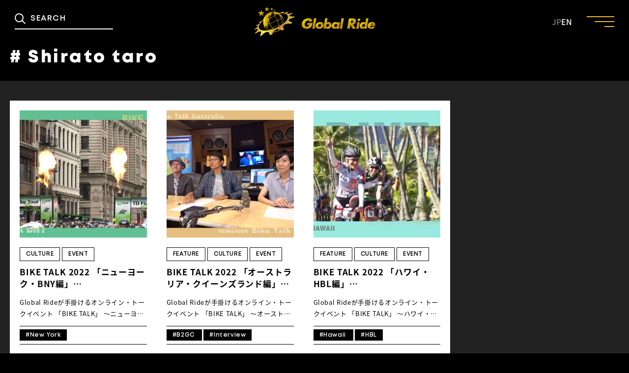

--- FILE ---
content_type: text/html; charset=UTF-8
request_url: https://globalride.jp/tag/shirato-taro/
body_size: 10543
content:
<!DOCTYPE html>
<html lang="ja">

<head>
    <meta charset="UTF-8">
    <meta http-equiv="X-UA-Compatible" content="IE=edge">
    <meta name="viewport" content="width=device-width">
    <script>
        let w = screen.width,
            d;
        if (751 > w) d = '375';
        else d = '1300';
        document.querySelector("meta[name='viewport']").setAttribute("content", 'width=' + d + ',viewport-fit=cover');
    </script>
        <!-- タグ別一覧ページ -->
    <title># Shirato taro - Global Ride</title>
    <meta name="description" content="タグ「# Shirato taro」に関する記事の一覧ページです。">
    <meta property="og:title" content="# Shirato taro - Global Ride">
    <meta property="og:description" content="タグ「# Shirato taro」に関する記事の一覧ページです。">
    <meta property="og:image" content="https://globalride.jp/wp-content/themes/globalride_renewal/dist/img/ogp.jpg">
    <meta name="twitter:description" content="タグ「# Shirato taro」に関する記事の一覧ページです。">
    <meta name="twitter:image" content="https://globalride.jp/wp-content/themes/globalride_renewal/dist/img/ogp.jpg">
        <meta property="og:type" content="website">
    <meta property="og:url" content="https://globalride.jp/culture/biketalk-archive03/">
    <meta property="og:site_name" content="Global Ride">
    <meta name="twitter:card" content="summary_large_image">
    <meta property="og:locale" content="ja_JP">

            <meta name="keyword" content="bicycles, cycling, Cycle Tourism, Cycling Course" />
        <meta name='robots' content='index, follow, max-image-preview:large, max-snippet:-1, max-video-preview:-1' />
        <script>var ajaxUrl = 'https://globalride.jp/wp-admin/admin-ajax.php';</script>
    
	<!-- This site is optimized with the Yoast SEO plugin v22.0 - https://yoast.com/wordpress/plugins/seo/ -->
	<link rel="canonical" href="https://globalride.jp/tag/shirato-taro/" />
	<meta property="og:locale" content="ja_JP" />
	<meta property="og:type" content="article" />
	<meta property="og:title" content="Shirato taro アーカイブ - Global Ride" />
	<meta property="og:url" content="https://globalride.jp/tag/shirato-taro/" />
	<meta property="og:site_name" content="Global Ride" />
	<meta name="twitter:card" content="summary_large_image" />
	<script type="application/ld+json" class="yoast-schema-graph">{"@context":"https://schema.org","@graph":[{"@type":"CollectionPage","@id":"https://globalride.jp/tag/shirato-taro/","url":"https://globalride.jp/tag/shirato-taro/","name":"Shirato taro アーカイブ - Global Ride","isPartOf":{"@id":"https://globalride.jp/#website"},"primaryImageOfPage":{"@id":"https://globalride.jp/tag/shirato-taro/#primaryimage"},"image":{"@id":"https://globalride.jp/tag/shirato-taro/#primaryimage"},"thumbnailUrl":"https://globalride.jp/wp-content/uploads/2022/09/70.jpg","breadcrumb":{"@id":"https://globalride.jp/tag/shirato-taro/#breadcrumb"},"inLanguage":"ja"},{"@type":"ImageObject","inLanguage":"ja","@id":"https://globalride.jp/tag/shirato-taro/#primaryimage","url":"https://globalride.jp/wp-content/uploads/2022/09/70.jpg","contentUrl":"https://globalride.jp/wp-content/uploads/2022/09/70.jpg","width":1000,"height":563},{"@type":"BreadcrumbList","@id":"https://globalride.jp/tag/shirato-taro/#breadcrumb","itemListElement":[{"@type":"ListItem","position":1,"name":"ホーム","item":"https://globalride.jp/"},{"@type":"ListItem","position":2,"name":"Shirato taro"}]},{"@type":"WebSite","@id":"https://globalride.jp/#website","url":"https://globalride.jp/","name":"Global Ride","description":"「自転車で世界はもっと楽しくなる。」 グローバルなライドライフを発信するWEBメディアです。","potentialAction":[{"@type":"SearchAction","target":{"@type":"EntryPoint","urlTemplate":"https://globalride.jp/?s={search_term_string}"},"query-input":"required name=search_term_string"}],"inLanguage":"ja"}]}</script>
	<!-- / Yoast SEO plugin. -->


<script type="text/javascript">
/* <![CDATA[ */
window._wpemojiSettings = {"baseUrl":"https:\/\/s.w.org\/images\/core\/emoji\/14.0.0\/72x72\/","ext":".png","svgUrl":"https:\/\/s.w.org\/images\/core\/emoji\/14.0.0\/svg\/","svgExt":".svg","source":{"concatemoji":"https:\/\/globalride.jp\/wp-includes\/js\/wp-emoji-release.min.js?ver=6.4.3"}};
/*! This file is auto-generated */
!function(i,n){var o,s,e;function c(e){try{var t={supportTests:e,timestamp:(new Date).valueOf()};sessionStorage.setItem(o,JSON.stringify(t))}catch(e){}}function p(e,t,n){e.clearRect(0,0,e.canvas.width,e.canvas.height),e.fillText(t,0,0);var t=new Uint32Array(e.getImageData(0,0,e.canvas.width,e.canvas.height).data),r=(e.clearRect(0,0,e.canvas.width,e.canvas.height),e.fillText(n,0,0),new Uint32Array(e.getImageData(0,0,e.canvas.width,e.canvas.height).data));return t.every(function(e,t){return e===r[t]})}function u(e,t,n){switch(t){case"flag":return n(e,"\ud83c\udff3\ufe0f\u200d\u26a7\ufe0f","\ud83c\udff3\ufe0f\u200b\u26a7\ufe0f")?!1:!n(e,"\ud83c\uddfa\ud83c\uddf3","\ud83c\uddfa\u200b\ud83c\uddf3")&&!n(e,"\ud83c\udff4\udb40\udc67\udb40\udc62\udb40\udc65\udb40\udc6e\udb40\udc67\udb40\udc7f","\ud83c\udff4\u200b\udb40\udc67\u200b\udb40\udc62\u200b\udb40\udc65\u200b\udb40\udc6e\u200b\udb40\udc67\u200b\udb40\udc7f");case"emoji":return!n(e,"\ud83e\udef1\ud83c\udffb\u200d\ud83e\udef2\ud83c\udfff","\ud83e\udef1\ud83c\udffb\u200b\ud83e\udef2\ud83c\udfff")}return!1}function f(e,t,n){var r="undefined"!=typeof WorkerGlobalScope&&self instanceof WorkerGlobalScope?new OffscreenCanvas(300,150):i.createElement("canvas"),a=r.getContext("2d",{willReadFrequently:!0}),o=(a.textBaseline="top",a.font="600 32px Arial",{});return e.forEach(function(e){o[e]=t(a,e,n)}),o}function t(e){var t=i.createElement("script");t.src=e,t.defer=!0,i.head.appendChild(t)}"undefined"!=typeof Promise&&(o="wpEmojiSettingsSupports",s=["flag","emoji"],n.supports={everything:!0,everythingExceptFlag:!0},e=new Promise(function(e){i.addEventListener("DOMContentLoaded",e,{once:!0})}),new Promise(function(t){var n=function(){try{var e=JSON.parse(sessionStorage.getItem(o));if("object"==typeof e&&"number"==typeof e.timestamp&&(new Date).valueOf()<e.timestamp+604800&&"object"==typeof e.supportTests)return e.supportTests}catch(e){}return null}();if(!n){if("undefined"!=typeof Worker&&"undefined"!=typeof OffscreenCanvas&&"undefined"!=typeof URL&&URL.createObjectURL&&"undefined"!=typeof Blob)try{var e="postMessage("+f.toString()+"("+[JSON.stringify(s),u.toString(),p.toString()].join(",")+"));",r=new Blob([e],{type:"text/javascript"}),a=new Worker(URL.createObjectURL(r),{name:"wpTestEmojiSupports"});return void(a.onmessage=function(e){c(n=e.data),a.terminate(),t(n)})}catch(e){}c(n=f(s,u,p))}t(n)}).then(function(e){for(var t in e)n.supports[t]=e[t],n.supports.everything=n.supports.everything&&n.supports[t],"flag"!==t&&(n.supports.everythingExceptFlag=n.supports.everythingExceptFlag&&n.supports[t]);n.supports.everythingExceptFlag=n.supports.everythingExceptFlag&&!n.supports.flag,n.DOMReady=!1,n.readyCallback=function(){n.DOMReady=!0}}).then(function(){return e}).then(function(){var e;n.supports.everything||(n.readyCallback(),(e=n.source||{}).concatemoji?t(e.concatemoji):e.wpemoji&&e.twemoji&&(t(e.twemoji),t(e.wpemoji)))}))}((window,document),window._wpemojiSettings);
/* ]]> */
</script>
<style id='wp-emoji-styles-inline-css' type='text/css'>

	img.wp-smiley, img.emoji {
		display: inline !important;
		border: none !important;
		box-shadow: none !important;
		height: 1em !important;
		width: 1em !important;
		margin: 0 0.07em !important;
		vertical-align: -0.1em !important;
		background: none !important;
		padding: 0 !important;
	}
</style>
<link rel='stylesheet' id='wp-block-library-css' href='https://globalride.jp/wp-includes/css/dist/block-library/style.min.css?ver=6.4.3' type='text/css' media='all' />
<link rel='stylesheet' id='snow-monkey-editor@fallback-css' href='https://globalride.jp/wp-content/plugins/snow-monkey-editor/dist/css/fallback.css?ver=1709265504' type='text/css' media='all' />
<style id='classic-theme-styles-inline-css' type='text/css'>
/*! This file is auto-generated */
.wp-block-button__link{color:#fff;background-color:#32373c;border-radius:9999px;box-shadow:none;text-decoration:none;padding:calc(.667em + 2px) calc(1.333em + 2px);font-size:1.125em}.wp-block-file__button{background:#32373c;color:#fff;text-decoration:none}
</style>
<style id='global-styles-inline-css' type='text/css'>
body{--wp--preset--color--black: #000000;--wp--preset--color--cyan-bluish-gray: #abb8c3;--wp--preset--color--white: #ffffff;--wp--preset--color--pale-pink: #f78da7;--wp--preset--color--vivid-red: #cf2e2e;--wp--preset--color--luminous-vivid-orange: #ff6900;--wp--preset--color--luminous-vivid-amber: #fcb900;--wp--preset--color--light-green-cyan: #7bdcb5;--wp--preset--color--vivid-green-cyan: #00d084;--wp--preset--color--pale-cyan-blue: #8ed1fc;--wp--preset--color--vivid-cyan-blue: #0693e3;--wp--preset--color--vivid-purple: #9b51e0;--wp--preset--gradient--vivid-cyan-blue-to-vivid-purple: linear-gradient(135deg,rgba(6,147,227,1) 0%,rgb(155,81,224) 100%);--wp--preset--gradient--light-green-cyan-to-vivid-green-cyan: linear-gradient(135deg,rgb(122,220,180) 0%,rgb(0,208,130) 100%);--wp--preset--gradient--luminous-vivid-amber-to-luminous-vivid-orange: linear-gradient(135deg,rgba(252,185,0,1) 0%,rgba(255,105,0,1) 100%);--wp--preset--gradient--luminous-vivid-orange-to-vivid-red: linear-gradient(135deg,rgba(255,105,0,1) 0%,rgb(207,46,46) 100%);--wp--preset--gradient--very-light-gray-to-cyan-bluish-gray: linear-gradient(135deg,rgb(238,238,238) 0%,rgb(169,184,195) 100%);--wp--preset--gradient--cool-to-warm-spectrum: linear-gradient(135deg,rgb(74,234,220) 0%,rgb(151,120,209) 20%,rgb(207,42,186) 40%,rgb(238,44,130) 60%,rgb(251,105,98) 80%,rgb(254,248,76) 100%);--wp--preset--gradient--blush-light-purple: linear-gradient(135deg,rgb(255,206,236) 0%,rgb(152,150,240) 100%);--wp--preset--gradient--blush-bordeaux: linear-gradient(135deg,rgb(254,205,165) 0%,rgb(254,45,45) 50%,rgb(107,0,62) 100%);--wp--preset--gradient--luminous-dusk: linear-gradient(135deg,rgb(255,203,112) 0%,rgb(199,81,192) 50%,rgb(65,88,208) 100%);--wp--preset--gradient--pale-ocean: linear-gradient(135deg,rgb(255,245,203) 0%,rgb(182,227,212) 50%,rgb(51,167,181) 100%);--wp--preset--gradient--electric-grass: linear-gradient(135deg,rgb(202,248,128) 0%,rgb(113,206,126) 100%);--wp--preset--gradient--midnight: linear-gradient(135deg,rgb(2,3,129) 0%,rgb(40,116,252) 100%);--wp--preset--font-size--small: 13px;--wp--preset--font-size--medium: 20px;--wp--preset--font-size--large: 36px;--wp--preset--font-size--x-large: 42px;--wp--preset--spacing--20: 0.44rem;--wp--preset--spacing--30: 0.67rem;--wp--preset--spacing--40: 1rem;--wp--preset--spacing--50: 1.5rem;--wp--preset--spacing--60: 2.25rem;--wp--preset--spacing--70: 3.38rem;--wp--preset--spacing--80: 5.06rem;--wp--preset--shadow--natural: 6px 6px 9px rgba(0, 0, 0, 0.2);--wp--preset--shadow--deep: 12px 12px 50px rgba(0, 0, 0, 0.4);--wp--preset--shadow--sharp: 6px 6px 0px rgba(0, 0, 0, 0.2);--wp--preset--shadow--outlined: 6px 6px 0px -3px rgba(255, 255, 255, 1), 6px 6px rgba(0, 0, 0, 1);--wp--preset--shadow--crisp: 6px 6px 0px rgba(0, 0, 0, 1);}:where(.is-layout-flex){gap: 0.5em;}:where(.is-layout-grid){gap: 0.5em;}body .is-layout-flow > .alignleft{float: left;margin-inline-start: 0;margin-inline-end: 2em;}body .is-layout-flow > .alignright{float: right;margin-inline-start: 2em;margin-inline-end: 0;}body .is-layout-flow > .aligncenter{margin-left: auto !important;margin-right: auto !important;}body .is-layout-constrained > .alignleft{float: left;margin-inline-start: 0;margin-inline-end: 2em;}body .is-layout-constrained > .alignright{float: right;margin-inline-start: 2em;margin-inline-end: 0;}body .is-layout-constrained > .aligncenter{margin-left: auto !important;margin-right: auto !important;}body .is-layout-constrained > :where(:not(.alignleft):not(.alignright):not(.alignfull)){max-width: var(--wp--style--global--content-size);margin-left: auto !important;margin-right: auto !important;}body .is-layout-constrained > .alignwide{max-width: var(--wp--style--global--wide-size);}body .is-layout-flex{display: flex;}body .is-layout-flex{flex-wrap: wrap;align-items: center;}body .is-layout-flex > *{margin: 0;}body .is-layout-grid{display: grid;}body .is-layout-grid > *{margin: 0;}:where(.wp-block-columns.is-layout-flex){gap: 2em;}:where(.wp-block-columns.is-layout-grid){gap: 2em;}:where(.wp-block-post-template.is-layout-flex){gap: 1.25em;}:where(.wp-block-post-template.is-layout-grid){gap: 1.25em;}.has-black-color{color: var(--wp--preset--color--black) !important;}.has-cyan-bluish-gray-color{color: var(--wp--preset--color--cyan-bluish-gray) !important;}.has-white-color{color: var(--wp--preset--color--white) !important;}.has-pale-pink-color{color: var(--wp--preset--color--pale-pink) !important;}.has-vivid-red-color{color: var(--wp--preset--color--vivid-red) !important;}.has-luminous-vivid-orange-color{color: var(--wp--preset--color--luminous-vivid-orange) !important;}.has-luminous-vivid-amber-color{color: var(--wp--preset--color--luminous-vivid-amber) !important;}.has-light-green-cyan-color{color: var(--wp--preset--color--light-green-cyan) !important;}.has-vivid-green-cyan-color{color: var(--wp--preset--color--vivid-green-cyan) !important;}.has-pale-cyan-blue-color{color: var(--wp--preset--color--pale-cyan-blue) !important;}.has-vivid-cyan-blue-color{color: var(--wp--preset--color--vivid-cyan-blue) !important;}.has-vivid-purple-color{color: var(--wp--preset--color--vivid-purple) !important;}.has-black-background-color{background-color: var(--wp--preset--color--black) !important;}.has-cyan-bluish-gray-background-color{background-color: var(--wp--preset--color--cyan-bluish-gray) !important;}.has-white-background-color{background-color: var(--wp--preset--color--white) !important;}.has-pale-pink-background-color{background-color: var(--wp--preset--color--pale-pink) !important;}.has-vivid-red-background-color{background-color: var(--wp--preset--color--vivid-red) !important;}.has-luminous-vivid-orange-background-color{background-color: var(--wp--preset--color--luminous-vivid-orange) !important;}.has-luminous-vivid-amber-background-color{background-color: var(--wp--preset--color--luminous-vivid-amber) !important;}.has-light-green-cyan-background-color{background-color: var(--wp--preset--color--light-green-cyan) !important;}.has-vivid-green-cyan-background-color{background-color: var(--wp--preset--color--vivid-green-cyan) !important;}.has-pale-cyan-blue-background-color{background-color: var(--wp--preset--color--pale-cyan-blue) !important;}.has-vivid-cyan-blue-background-color{background-color: var(--wp--preset--color--vivid-cyan-blue) !important;}.has-vivid-purple-background-color{background-color: var(--wp--preset--color--vivid-purple) !important;}.has-black-border-color{border-color: var(--wp--preset--color--black) !important;}.has-cyan-bluish-gray-border-color{border-color: var(--wp--preset--color--cyan-bluish-gray) !important;}.has-white-border-color{border-color: var(--wp--preset--color--white) !important;}.has-pale-pink-border-color{border-color: var(--wp--preset--color--pale-pink) !important;}.has-vivid-red-border-color{border-color: var(--wp--preset--color--vivid-red) !important;}.has-luminous-vivid-orange-border-color{border-color: var(--wp--preset--color--luminous-vivid-orange) !important;}.has-luminous-vivid-amber-border-color{border-color: var(--wp--preset--color--luminous-vivid-amber) !important;}.has-light-green-cyan-border-color{border-color: var(--wp--preset--color--light-green-cyan) !important;}.has-vivid-green-cyan-border-color{border-color: var(--wp--preset--color--vivid-green-cyan) !important;}.has-pale-cyan-blue-border-color{border-color: var(--wp--preset--color--pale-cyan-blue) !important;}.has-vivid-cyan-blue-border-color{border-color: var(--wp--preset--color--vivid-cyan-blue) !important;}.has-vivid-purple-border-color{border-color: var(--wp--preset--color--vivid-purple) !important;}.has-vivid-cyan-blue-to-vivid-purple-gradient-background{background: var(--wp--preset--gradient--vivid-cyan-blue-to-vivid-purple) !important;}.has-light-green-cyan-to-vivid-green-cyan-gradient-background{background: var(--wp--preset--gradient--light-green-cyan-to-vivid-green-cyan) !important;}.has-luminous-vivid-amber-to-luminous-vivid-orange-gradient-background{background: var(--wp--preset--gradient--luminous-vivid-amber-to-luminous-vivid-orange) !important;}.has-luminous-vivid-orange-to-vivid-red-gradient-background{background: var(--wp--preset--gradient--luminous-vivid-orange-to-vivid-red) !important;}.has-very-light-gray-to-cyan-bluish-gray-gradient-background{background: var(--wp--preset--gradient--very-light-gray-to-cyan-bluish-gray) !important;}.has-cool-to-warm-spectrum-gradient-background{background: var(--wp--preset--gradient--cool-to-warm-spectrum) !important;}.has-blush-light-purple-gradient-background{background: var(--wp--preset--gradient--blush-light-purple) !important;}.has-blush-bordeaux-gradient-background{background: var(--wp--preset--gradient--blush-bordeaux) !important;}.has-luminous-dusk-gradient-background{background: var(--wp--preset--gradient--luminous-dusk) !important;}.has-pale-ocean-gradient-background{background: var(--wp--preset--gradient--pale-ocean) !important;}.has-electric-grass-gradient-background{background: var(--wp--preset--gradient--electric-grass) !important;}.has-midnight-gradient-background{background: var(--wp--preset--gradient--midnight) !important;}.has-small-font-size{font-size: var(--wp--preset--font-size--small) !important;}.has-medium-font-size{font-size: var(--wp--preset--font-size--medium) !important;}.has-large-font-size{font-size: var(--wp--preset--font-size--large) !important;}.has-x-large-font-size{font-size: var(--wp--preset--font-size--x-large) !important;}
.wp-block-navigation a:where(:not(.wp-element-button)){color: inherit;}
:where(.wp-block-post-template.is-layout-flex){gap: 1.25em;}:where(.wp-block-post-template.is-layout-grid){gap: 1.25em;}
:where(.wp-block-columns.is-layout-flex){gap: 2em;}:where(.wp-block-columns.is-layout-grid){gap: 2em;}
.wp-block-pullquote{font-size: 1.5em;line-height: 1.6;}
</style>
<link rel='stylesheet' id='pdfprnt_frontend-css' href='https://globalride.jp/wp-content/plugins/pdf-print/css/frontend.css?ver=2.3.6' type='text/css' media='all' />
<link rel='stylesheet' id='snow-monkey-editor-css' href='https://globalride.jp/wp-content/plugins/snow-monkey-editor/dist/css/app.css?ver=1709265504' type='text/css' media='all' />
<link rel='stylesheet' id='archive-css' href='https://globalride.jp/wp-content/themes/globalride_renewal/dist/css/archive.min.css?ver=6.4.3' type='text/css' media='all' />
<script type="text/javascript" src="https://globalride.jp/wp-content/plugins/snow-monkey-editor/dist/js/app.js?ver=1709265504" id="snow-monkey-editor-js" defer="defer" data-wp-strategy="defer"></script>
<link rel="https://api.w.org/" href="https://globalride.jp/wp-json/" /><link rel="alternate" type="application/json" href="https://globalride.jp/wp-json/wp/v2/tags/90" /><link rel="EditURI" type="application/rsd+xml" title="RSD" href="https://globalride.jp/xmlrpc.php?rsd" />
<meta name="generator" content="WordPress 6.4.3" />
<!-- start Simple Custom CSS and JS -->
<style type="text/css">
/* Add your CSS code here.

For example:
.example {
    color: red;
}

For brushing up on your CSS knowledge, check out http://www.w3schools.com/css/css_syntax.asp

End of comment */ 

.pager  ul.pagination {
  text-align: center;
  margin: 0;
  padding: 0;
}

.pager .pagination li {
  display: inline;
  margin: 0 2px;
  padding: 0;
  display: inline-block;
  background:#4c4c4c;
  width: 50px;
  height: 50px;
  text-align: center;
  position: relative;
}

.pager .pagination li a{
  vertical-align: middle;
  position: absolute;
  top: 0;
  left: 0;
  width: 100%;
  height: 100%;
  text-align: center;
  display:table;
  color: #fff;
  text-decoration: none;
}

.pager .pagination li a span{
  display:table-cell;
  vertical-align:middle;
}

.pager .pagination li a:hover,
.pager .pagination li a.active{
  color: #000;
  background: #A2DB23;
}

@media only screen and (max-width: 767px){
  .pager .pagination li{
    display: none;
  }

  .pager .pagination li.pre,
  .pager .pagination li.next{
    display: inline-block;
    width: 40%;
    height: 50px;
    text-align: center;
  }

  .pager .pagination li.pre a,
  .pager .pagination li.next a{
    width: 100%;
    text-align: center;
  }

  .pager .pagination li.pre span::after{
    content: "　前のページへ";
  }

  .pager .pagination li.next span::before{
    content: "次のページへ　";
  }

}</style>
<!-- end Simple Custom CSS and JS -->
<!-- start Simple Custom CSS and JS -->
<style type="text/css">
/* Add your CSS code here.

For example:
.example {
    color: red;
}

For brushing up on your CSS knowledge, check out http://www.w3schools.com/css/css_syntax.asp

End of comment */ 



*, *:before, *:after {
	box-sizing: border-box;
}
.col_2_rental{
	width: 100%;
	display: flex;
	display: -ms-flexbox; /* IE10 */
	flex-wrap: wrap;
	-ms-flex-wrap: wrap; /* IE10 */
}
.col_2_rental> div{
	width: 50%;
	padding: 10px;
}
@media screen and (max-width: 960px) {
	.col_2_rental > div{
		width: 100%;
	}
}

*, *:before, *:after {
	box-sizing: border-box;
}
.col_3_rental{
	width: 100%;
	display: flex;
	display: -ms-flexbox; /* IE10 */
	flex-wrap: wrap;
	-ms-flex-wrap: wrap; /* IE10 */
}
.col_3_rental > div{
	width: 33.33333%;
	padding: 2.5px;
}
@media screen and (max-width: 240px) {
	.col_3_rental > div{
		width: 50%;
	}
}
@media screen and (max-width: 180px) {
	.col_3_rental > div{
		width: 100%;
	}
}

*, *:before, *:after {
	box-sizing: border-box;
}
.col_3_rental_div{
	width: 100%;
	display: flex;
	display: -ms-flexbox; /* IE10 */
	flex-wrap: wrap;
	-ms-flex-wrap: wrap; /* IE10 */
}
.col_3_rental_div > div{
	width: 33.33333%;
	padding: 10px;
}
@media screen and (max-width: 960px) {
	.col_3_rental_div > div{
		width: 50%;
	}
}
@media screen and (max-width: 480px) {
	.col_3_rental_div > div{
		width: 100%;
	}
}





@media screen and (max-width: 10000px) {
/* 10000pxまでの幅の場合に適応される */
    .top_div{
		width: 720px;
	}
            img.rental_pics_var{
    width: 476px;
    }
}
@media screen and (max-width: 1024px) {
/* 1024pxまでの幅の場合に適応される */
    .top_div{
		width: 72.5%;
	}
            img.rental_pics_var{
    width: 67.5%;
    }
}
@media screen and (max-width: 768px) {
/* 768pxまでの幅の場合に適応される */
    .top_div{
		width: 92.5%;
	}
        img.rental_pics_var{
    width: 75%;
    }
}
@media screen and (max-width: 480px) {
/* 480pxまでの幅の場合に適応される */
    .top_div{
		width: 95%;
	}
    img.rental_pics_var{
    width: 82.5%;
    }
}
@media screen and (max-width: 320px) {
/* 320pxまでの幅の場合に適応される */
    .top_div{
		width: 98.5%;
	}
        img.rental_pics_var{
    width: 87.5%;
    }
}

h1.rental{
font-size: 1.75em;   
  position: relative;
  border-top: solid 2px #47AB6C;
  border-bottom: solid 2px #47AB6C;
  background: #f4f4f4;
  line-height: 1.4;
  padding: 0.4em 0.5em;
  margin: 2em 0 0.5em;
}
h1.rental:after{
  position: absolute;
  font-family: "Font Awesome 5 Free",'Quicksand','Avenir','Arial',sans-serif;
  content: '\f0a7\ CHECK IT OUT !';
  background: #47AB6C;
  color: #fff;
  left: 0px;
  bottom: 100%;
  border-radius: 5px 5px 0 0;
  padding: 5px 7px 3px;
  font-size: 0.2em;
  line-height: 1;
  letter-spacing: 0.05em;
}



h3.rental {
  position: relative;
  padding-left: 1.2em;
  text-align: left;
  line-height: 1.4;
/*    border-bottom: solid 1px black; */
}

h3.rental:before {
  font-family: "Font Awesome 5 Free";
  content: "\f05a";
  position: absolute;/
  font-size: 1.15em;
  left: 0;
  top: 0;
  color: #5FB843; 
}

h4.rental {

  position: relative;
  background: #f6f6f6;
  padding: 0.5em 0.5em;
  border-left: solid 2em #125E2A;
  font-size: 1.25em;
margin: 1.0em 0;
    text-align: left;

}

h4.rental:before { 
  font-family: "Font Awesome 5 Free";
  content: "\f688";
  position: absolute;
  color: #fff;
  top: 50%;
  left: -1.5em;
  -webkit-transform: translateY(-50%);
  transform: translateY(-50%);
}


img.rental_pics{
  border:solid 0.45em #ecedf0;
    padding:0.1em;  
}

h6.rental{
    text-align: left; 
    padding: 0.25em 0.25em; color: #494949; background: transparent; border-left: solid .8em #d3b31b; font-size: 1.1em;
}

h6.instrx{
margin: 0em 0 1em 0; position: relative; padding: .5em 0.5em; border: 1px solid #8b8a87; border-radius: 5px; font-size: 0.8em;"
}</style>
<!-- end Simple Custom CSS and JS -->
<!-- start Simple Custom CSS and JS -->
<style type="text/css">
/* Add your CSS code here.

For example:
.example {
    color: red;
}

For brushing up on your CSS knowledge, check out http://www.w3schools.com/css/css_syntax.asp

End of comment */ 
*, *:before, *:after {
	box-sizing: border-box;
}
.col_3{
	width: 100%;
	display: flex;
	display: -ms-flexbox; /* IE10 */
	flex-wrap: wrap;
	-ms-flex-wrap: wrap; /* IE10 */
}
.col_3 > div{
	width: 33.33333%;
	padding: 15px;

}
@media screen and (max-width: 960px) {
	.col_3 > div{
		width: 50%;
	}
}
@media screen and (max-width: 540px) {
	.col_3 > div{
		width: 100%;
	}
    
}

.spot-box
{
  border-radius: 0.5em;
  background: #FFF9E6;
  padding: 15px;
}

.dl_btn{
    width:300px;
    height:60px;
    line-height:60px;
}
.dl_btn a{
    display:block;
    width:100%;
    height:100%;
    text-decoration: none;
    background:#23C7DB;
    text-align:center;
    color:#FFFFFF;
    font-size:20px;
    font-weight:bold;
    border-radius:10px;
    -webkit-border-radius:10px;
    -moz-border-radius:10px;
    box-shadow:3px 3px 0px 0px #DEDEDE ;
}
.dl_btn a:hover{
    background:#23C7DB;
    color:#FFFFFF;
    margin-left:2px;
    margin-top:2px;
    box-shadow:none;
}

</style>
<!-- end Simple Custom CSS and JS -->
<!-- for tag post_tag, website powered with xili-tidy-tags v.1.12.03, a WP plugin by dev.xiligroup.com -->
<noscript><style>.lazyload[data-src]{display:none !important;}</style></noscript><style>.lazyload{background-image:none !important;}.lazyload:before{background-image:none !important;}</style><link rel="icon" href="https://globalride.jp/wp-content/uploads/2023/02/cropped-logo-32x32.png" sizes="32x32" />
<link rel="icon" href="https://globalride.jp/wp-content/uploads/2023/02/cropped-logo-192x192.png" sizes="192x192" />
<link rel="apple-touch-icon" href="https://globalride.jp/wp-content/uploads/2023/02/cropped-logo-180x180.png" />
<meta name="msapplication-TileImage" content="https://globalride.jp/wp-content/uploads/2023/02/cropped-logo-270x270.png" />

            <!-- Google tag (gtag.js) -->
        <script async src="https://www.googletagmanager.com/gtag/js?id=G-XZCJ0MN59F"></script>
        <script>
            window.dataLayer = window.dataLayer || [];

            function gtag() {
                dataLayer.push(arguments);
            }
            gtag('js', new Date());
            gtag('config', 'G-XZCJ0MN59F');
        </script>
    
    <link rel="stylesheet" href="https://fonts.googleapis.com" media="print" onload="this.media='all'" />
    <link rel="stylesheet" href="https://fonts.gstatic.com" media="print" onload="this.media='all'" />
    <link rel="stylesheet" href="https://fonts.googleapis.com/css2?family=Noto+Sans+JP:wght@100;300;400;500;700;900&family=Roboto:ital,wght@0,100;0,300;0,400;0,500;0,700;0,900;1,100;1,400;1,500;1,700;1,900&display=swap" media="print" onload="this.media='all'" />
    <link rel="stylesheet" href="https://fonts.googleapis.com/css2?family=Material+Symbols+Outlined:opsz,wght,FILL,GRAD@20..48,100..700,0..1,-50..200" media="print" onload="this.media='all'" />
</head>

<body class="archive tag tag-shirato-taro tag-90">
    <header class="l-header">
        <div class="l-header__inner">
            <h1 class="l-header__logo">
                <a href="https://globalride.jp/" data-wpel-link="internal">
                    <img src="[data-uri]" alt="Grobal Ride" data-src="https://globalride.jp/wp-content/themes/globalride_renewal/dist/img/logo.png" decoding="async" class="lazyload" data-eio-rwidth="500" data-eio-rheight="120"><noscript><img src="https://globalride.jp/wp-content/themes/globalride_renewal/dist/img/logo.png" alt="Grobal Ride" data-eio="l"></noscript>
                </a>
            </h1>

            <div class="l-header__search-open-button u-pc-none js-search-open-button">
                <svg class="svg-icon-search-dims c-icon _fill-white">
                    <use xlink:href="https://globalride.jp/wp-content/themes/globalride_renewal/dist/img/sprite.svg#icon-search"></use>
                </svg>
            </div>

            <div class="l-header__search">
    <div class="l-header__search-inner">
        <form role="search" method="get" class="l-header__search-form" action="https://globalride.jp">
            <input type="text" class="l-header__search-input" placeholder="SEARCH" value="" name="s" title="SEARCH">
            <button type="submit" class="l-header__search-button">
                <svg class="svg-icon-search-dims c-icon _fill-white">
                    <use xlink:href="https://globalride.jp/wp-content/themes/globalride_renewal/dist/img/sprite.svg#icon-search"></use>
                </svg>
            </button>
        </form>
        <div class="l-header__search-close js-search-close-button">
            <svg class="svg-icon-close-dims c-icon _fill-black">
                <use xlink:href="https://globalride.jp/wp-content/themes/globalride_renewal/dist/img/sprite.svg#icon-close"></use>
            </svg>
            <span>CLOSE</span>
        </div>
    </div>
</div>
            <div class="l-header__language">
                <a href="https://globalride.jp" class="l-header__language-button is-active" data-wpel-link="internal">JP</a>
                <a href="https://globalride.jp/en/" class="l-header__language-button" data-wpel-link="internal">EN</a>
            </div>
        </div>
    </header>

    <div class="p-menu__button js-header-menu">
        <span class="p-menu__button-line"></span>
    </div>
    <div class="p-menu">
        <div class="p-menu__inner">
            <ul class="p-menu__lists">
                <li class="p-menu__list">
                    <a href="https://globalride.jp/" class="p-menu__link" data-wpel-link="internal">HOME</a>
                </li>
                <li class="p-menu__list">
                    <a href="https://globalride.jp/#feature" class="p-menu__link" data-wpel-link="internal">FEATURE</a>
                </li>
                <li class="p-menu__list">
                    <a href="https://globalride.jp/#event" class="p-menu__link" data-wpel-link="internal">EVENT</a>
                </li>
                <li class="p-menu__list">
                    <a href="https://globalride.jp/#culture" class="p-menu__link" data-wpel-link="internal">CULTURE</a>
                </li>
                <li class="p-menu__list">
                    <a href="https://globalride.jp/#trip-travel" class="p-menu__link" data-wpel-link="internal">TRIP&TRAVEL</a>
                </li>
                <li class="p-menu__list">
                    <a href="https://globalride.jp/#entry" class="p-menu__link" data-wpel-link="internal">ENTRY</a>
                </li>
                <li class="p-menu__list">
                    <a href="https://globalride.jp/#news" class="p-menu__link" data-wpel-link="internal">NEWS</a>
                </li>
                <!-- <li class="p-menu__list">
                    <a href="./" class="p-menu__link" data-wpel-link="internal">ONLINE SHOP</a>
                </li> -->
            </ul>
            <div class="c-sns">
                <a href="https://www.instagram.com/global_ride.jp/" class="c-sns__link" target="_blank" rel="noreferrer noopener" data-wpel-link="external">
                    <svg class="svg-icon-instagram-dims c-icon _fill-white">
                        <use xlink:href="https://globalride.jp/wp-content/themes/globalride_renewal/dist/img/sprite.svg#icon-instagram"></use>
                    </svg>
                </a>
                <a href="https://www.facebook.com/GlobalRideEvent/" class="c-sns__link" target="_blank" rel="noreferrer noopener" data-wpel-link="external">
                    <svg class="svg-icon-facebook-dims c-icon _fill-white">
                        <use xlink:href="https://globalride.jp/wp-content/themes/globalride_renewal/dist/img/sprite.svg#icon-facebook"></use>
                    </svg>
                </a>
                <a href="https://twitter.com/globalride1" class="c-sns__link" target="_blank" rel="noreferrer noopener" data-wpel-link="external">
                    <svg class="svg-icon-x-dims c-icon _fill-white">
                        <use xlink:href="https://globalride.jp/wp-content/themes/globalride_renewal/dist/img/sprite.svg#icon-x"></use>
                    </svg>
                </a>
            </div>
        </div>
    </div>
<div class="l-wrap p-archive-wrap">
    <section class="l-section">
        <div class="l-section__inner">
            <h2 class="c-title --archive">
                # Shirato taro            </h2>
            <div class="p-block _feature">
                <div class="p-block__inner">
                                            <div class="c-cards p-archive-cards" id="js-posts">
                                                            <article class="c-card p-archive-card js-post">
                                    <a href="https://globalride.jp/culture/biketalk-archive03/" class="c-card__link --archive" data-wpel-link="internal">
                                        <div class="c-card__image --square">
                                            <img width="370" height="370" src="[data-uri]" class="c-card__img --square wp-post-image lazyload" alt="" decoding="async" fetchpriority="high"   data-src="https://globalride.jp/wp-content/uploads/2022/09/70-370x370.jpg" data-srcset="https://globalride.jp/wp-content/uploads/2022/09/70-370x370.jpg 370w, https://globalride.jp/wp-content/uploads/2022/09/70-150x150.jpg 150w" data-sizes="auto" data-eio-rwidth="370" data-eio-rheight="370" /><noscript><img width="370" height="370" src="https://globalride.jp/wp-content/uploads/2022/09/70-370x370.jpg" class="c-card__img --square wp-post-image" alt="" decoding="async" fetchpriority="high" srcset="https://globalride.jp/wp-content/uploads/2022/09/70-370x370.jpg 370w, https://globalride.jp/wp-content/uploads/2022/09/70-150x150.jpg 150w" sizes="(max-width: 370px) 100vw, 370px" data-eio="l" /></noscript>                                        </div>
                                                                                    <span
                                                data-url="https://globalride.jp/category/culture/"
                                                class="c-article-item__category _outline --small js-link"
                                            >
                                                CULTURE                                            </span>
                                                                                    <span
                                                data-url="https://globalride.jp/category/event/"
                                                class="c-article-item__category _outline --small js-link"
                                            >
                                                EVENT                                            </span>
                                                                                <div class="c-card__title --small u-clamp-2">BIKE TALK 2022 「ニューヨーク・BNY編」<br> ニューヨークにおける自転車事情や、世界中で開催されている数万台規模の参加型ファンライドイベントについて</div>
                                        <p class="c-card__text u-clamp-2 p-archive-card__text">Global Rideが手掛けるオンライン・トークイベント
「BIKE TALK」 ～ニューヨーク・BNY編～を開催しました。

ゲストには、世界最大のサイクリングイベント「バイクニューヨーク（Five Boro Bike Tour）」を主催するNPO団体「BIKE NEW YORK」のPresident and CEO である”KENNETH J. PODZIBA氏”をゲストにお迎えしました。</p>
                                        <div class="p-archive-card-tag">
                                                                                            <span
                                                    data-url="https://globalride.jp/tag/new-york/"
                                                    class="p-archive-card-tag__text js-link"
                                                >
                                                    #New York                                                </span>
                                                                                    </div>
                                    </a>
                                </article>
                                                            <article class="c-card p-archive-card js-post">
                                    <a href="https://globalride.jp/culture/biketalk-archive02/" class="c-card__link --archive" data-wpel-link="internal">
                                        <div class="c-card__image --square">
                                            <img width="370" height="370" src="[data-uri]" class="c-card__img --square wp-post-image lazyload" alt="" decoding="async"   data-src="https://globalride.jp/wp-content/uploads/2022/08/69-370x370.jpg" data-srcset="https://globalride.jp/wp-content/uploads/2022/08/69-370x370.jpg 370w, https://globalride.jp/wp-content/uploads/2022/08/69-150x150.jpg 150w" data-sizes="auto" data-eio-rwidth="370" data-eio-rheight="370" /><noscript><img width="370" height="370" src="https://globalride.jp/wp-content/uploads/2022/08/69-370x370.jpg" class="c-card__img --square wp-post-image" alt="" decoding="async" srcset="https://globalride.jp/wp-content/uploads/2022/08/69-370x370.jpg 370w, https://globalride.jp/wp-content/uploads/2022/08/69-150x150.jpg 150w" sizes="(max-width: 370px) 100vw, 370px" data-eio="l" /></noscript>                                        </div>
                                                                                    <span
                                                data-url="https://globalride.jp/category/feature/"
                                                class="c-article-item__category _outline --small js-link"
                                            >
                                                FEATURE                                            </span>
                                                                                    <span
                                                data-url="https://globalride.jp/category/culture/"
                                                class="c-article-item__category _outline --small js-link"
                                            >
                                                CULTURE                                            </span>
                                                                                    <span
                                                data-url="https://globalride.jp/category/event/"
                                                class="c-article-item__category _outline --small js-link"
                                            >
                                                EVENT                                            </span>
                                                                                <div class="c-card__title --small u-clamp-2">BIKE TALK 2022 「オーストラリア・クイーンズランド編」<br> オーストラリア・クイーンズランド州における、サイクリング事情</div>
                                        <p class="c-card__text u-clamp-2 p-archive-card__text">Global Rideが手掛けるオンライン・トークイベント
「BIKE TALK」 ～オーストラリア・クイーンズランド編～
を開催しました。

ゲストには、クイーンズランド州政府観光局 日本局長のポール・サマーズさんをお迎えし、オーストラリア・クイーンズランド州における、サイクリング事情や、代表的なライドイベントについてお話を伺いました。</p>
                                        <div class="p-archive-card-tag">
                                                                                            <span
                                                    data-url="https://globalride.jp/tag/b2gc/"
                                                    class="p-archive-card-tag__text js-link"
                                                >
                                                    #B2GC                                                </span>
                                                                                            <span
                                                    data-url="https://globalride.jp/tag/interview/"
                                                    class="p-archive-card-tag__text js-link"
                                                >
                                                    #Interview                                                </span>
                                                                                    </div>
                                    </a>
                                </article>
                                                            <article class="c-card p-archive-card js-post">
                                    <a href="https://globalride.jp/culture/biketalk-archive01/" class="c-card__link --archive" data-wpel-link="internal">
                                        <div class="c-card__image --square">
                                            <img width="370" height="370" src="[data-uri]" class="c-card__img --square wp-post-image lazyload" alt="" decoding="async"   data-src="https://globalride.jp/wp-content/uploads/2022/07/67-370x370.jpg" data-srcset="https://globalride.jp/wp-content/uploads/2022/07/67-370x370.jpg 370w, https://globalride.jp/wp-content/uploads/2022/07/67-150x150.jpg 150w" data-sizes="auto" data-eio-rwidth="370" data-eio-rheight="370" /><noscript><img width="370" height="370" src="https://globalride.jp/wp-content/uploads/2022/07/67-370x370.jpg" class="c-card__img --square wp-post-image" alt="" decoding="async" srcset="https://globalride.jp/wp-content/uploads/2022/07/67-370x370.jpg 370w, https://globalride.jp/wp-content/uploads/2022/07/67-150x150.jpg 150w" sizes="(max-width: 370px) 100vw, 370px" data-eio="l" /></noscript>                                        </div>
                                                                                    <span
                                                data-url="https://globalride.jp/category/feature/"
                                                class="c-article-item__category _outline --small js-link"
                                            >
                                                FEATURE                                            </span>
                                                                                    <span
                                                data-url="https://globalride.jp/category/culture/"
                                                class="c-article-item__category _outline --small js-link"
                                            >
                                                CULTURE                                            </span>
                                                                                    <span
                                                data-url="https://globalride.jp/category/event/"
                                                class="c-article-item__category _outline --small js-link"
                                            >
                                                EVENT                                            </span>
                                                                                <div class="c-card__title --small u-clamp-2">BIKE TALK 2022 「ハワイ・HBL編」<br> ライダーなら一度は走ってみたいハワイ最大の人気ライドイベント「Honolulu Century Ride」</div>
                                        <p class="c-card__text u-clamp-2 p-archive-card__text">Global Rideが手掛けるオンライン・トークイベント
「BIKE TALK」 ～ハワイ・HBL編～　を開催しました。

ライダーなら誰しも一度は走ってみたいハワイ最大の人気ライドイベント「Honolulu Century Ride」を主催するNPO団体「Hawaii Bicycling League（HBL）」。</p>
                                        <div class="p-archive-card-tag">
                                                                                            <span
                                                    data-url="https://globalride.jp/tag/hawaii/"
                                                    class="p-archive-card-tag__text js-link"
                                                >
                                                    #Hawaii                                                </span>
                                                                                            <span
                                                    data-url="https://globalride.jp/tag/hbl/"
                                                    class="p-archive-card-tag__text js-link"
                                                >
                                                    #HBL                                                </span>
                                                                                    </div>
                                    </a>
                                </article>
                                                    </div>
                                                            </div>
            </div>
        </div>
    </section>
</div>

<footer class="l-footer">
    <div class="l-footer__inner">
        <div class="c-sns">
            <a href="https://www.instagram.com/global_ride.jp/" class="c-sns__link" target="_blank" rel="noreferrer noopener" data-wpel-link="external">
                <svg class="svg-icon-instagram-dims c-icon _fill-white">
                    <use xlink:href="https://globalride.jp/wp-content/themes/globalride_renewal/dist/img/sprite.svg#icon-instagram"></use>
                </svg>
            </a>
            <a href="https://www.facebook.com/GlobalRideEvent/" class="c-sns__link" target="_blank" rel="noreferrer noopener" data-wpel-link="external">
                <svg class="svg-icon-facebook-dims c-icon _fill-white">
                    <use xlink:href="https://globalride.jp/wp-content/themes/globalride_renewal/dist/img/sprite.svg#icon-facebook"></use>
                </svg>
            </a>
            <a href="https://twitter.com/globalride1" class="c-sns__link" target="_blank" rel="noreferrer noopener" data-wpel-link="external">
                <svg class="svg-icon-x-dims c-icon _fill-white">
                    <use xlink:href="https://globalride.jp/wp-content/themes/globalride_renewal/dist/img/sprite.svg#icon-x"></use>
                </svg>
            </a>
        </div>

        <div class="l-footer__bottom">
            <div class="l-footer__logo">
                <a href="https://hm-a.tokyo/" target="_blank" rel="noreferrer noopener" data-wpel-link="external">
                    <img src="[data-uri]" alt="HMA" class="l-footer__logo-img lazyload" data-src="https://globalride.jp/wp-content/themes/globalride_renewal/dist/img/logo-company.png" decoding="async" data-eio-rwidth="372" data-eio-rheight="112"><noscript><img src="https://globalride.jp/wp-content/themes/globalride_renewal/dist/img/logo-company.png" alt="HMA" class="l-footer__logo-img" data-eio="l"></noscript>
                </a>
            </div>
            <ul class="l-footer__lists">
                <li class="l-footer__list">
                    <a href="https://globalride.jp/privacy/" class="l-footer__link" target="_blank" data-wpel-link="internal">プライバシーポリシー</a>
                </li>
                <li class="l-footer__list">
                    <span class="l-footer__copy">© Global Ride.</span>
                </li>
            </ul>
        </div>
    </div>
</footer>
<script type="text/javascript" id="eio-lazy-load-js-before">
/* <![CDATA[ */
var eio_lazy_vars = {"exactdn_domain":"","skip_autoscale":0,"threshold":0};
/* ]]> */
</script>
<script type="text/javascript" src="https://globalride.jp/wp-content/plugins/ewww-image-optimizer/includes/lazysizes.min.js?ver=723" id="eio-lazy-load-js"></script>
<script type="text/javascript" src="https://code.jquery.com/jquery-3.6.3.min.js?ver=6.4.3" id="jquery-js"></script>
<script type="text/javascript" src="https://cdnjs.cloudflare.com/ajax/libs/gsap/3.6.1/gsap.min.js?ver=6.4.3" id="gsap-js"></script>
<script type="text/javascript" src="https://globalride.jp/wp-content/themes/globalride_renewal/dist/js/infinite-scroll.pkgd.min.js?ver=6.4.3" id="infinite-scroll-js"></script>
<script type="text/javascript" src="https://globalride.jp/wp-content/themes/globalride_renewal/dist/js/swiper-bundle.min.js?ver=6.4.3" id="swiper-js"></script>
<script type="text/javascript" src="https://globalride.jp/wp-content/themes/globalride_renewal/dist/js/index.min.js?ver=6.4.3" id="index-js"></script>
<script type="text/javascript" src="https://globalride.jp/wp-content/themes/globalride_renewal/dist/js/bundle.min.js?ver=6.4.3" id="bundle-js"></script>
<script type="text/javascript" src="https://globalride.jp/wp-content/themes/globalride_renewal/dist/js/sticky-sidebar.min.js?ver=6.4.3" id="sticky-js"></script>
<script defer src="https://static.cloudflareinsights.com/beacon.min.js/vcd15cbe7772f49c399c6a5babf22c1241717689176015" integrity="sha512-ZpsOmlRQV6y907TI0dKBHq9Md29nnaEIPlkf84rnaERnq6zvWvPUqr2ft8M1aS28oN72PdrCzSjY4U6VaAw1EQ==" data-cf-beacon='{"version":"2024.11.0","token":"7e4ac4bbeb814599a4d68a34c0cf4827","r":1,"server_timing":{"name":{"cfCacheStatus":true,"cfEdge":true,"cfExtPri":true,"cfL4":true,"cfOrigin":true,"cfSpeedBrain":true},"location_startswith":null}}' crossorigin="anonymous"></script>
</body>

</html>

--- FILE ---
content_type: application/javascript
request_url: https://globalride.jp/wp-content/themes/globalride_renewal/dist/js/index.min.js?ver=6.4.3
body_size: 1137
content:
(()=>{document.getElementsByClassName("js-next_posts_link").length&&new InfiniteScroll("#js-posts",{append:".js-post",path:".js-next_posts_link a",hideNav:".js-next_posts_link",button:".js-more-button",scrollThreshold:!1,status:".page-load-status",history:"false",animate:!0}).on("append",(function(e,i,t,s){gsap.fromTo(t,{opacity:0,y:100},{opacity:1,y:0,duration:.5,stagger:{each:.2}})})),window.addEventListener("load",(function(){new Swiper(".p-mainvisual__movie",{autoplay:{delay:5e3,pauseOnMouseEnter:!0,disableOnInteraction:!1},loop:!0,loopAdditionalSlides:999,speed:1e3,pagination:{el:"._pagination",clickable:!0},navigation:{nextEl:"._movieNext",prevEl:"._moviePrev"}})})),$(".js-link").on("click",(function(e){e.stopPropagation(),e.preventDefault(),location.href=$(this).attr("data-url")}));const e={topicsSwiper:null,cultureSwiper:null,body:document.defaultView,ini:()=>{e.deviceCheck(),$(window).on("load",(function(){$(".swiper2 .swiper-slide").length&&("sp"===e.device||e.slider(2),e.topicsSwiperBool=!1),$(".swiper3 .swiper-slide").length&&("sp"===e.device?e.cultureSwiperBool=!1:(e.slider(3),e.cultureSwiperBool=!0))})),e.body.addEventListener("resize",(()=>{e.deviceCheck(),$(".swiper2 .swiper-slide").length&&("sp"===e.device&&e.topicsSwiperBool?(window.location.reload(),e.topicsSwiperBool=!1):"pc"!==e.device||e.topicsSwiperBool||(e.slider(2),e.topicsSwiperBool=!0)),$(".swiper3 .swiper-slide").length&&("sp"===e.device&&e.cultureSwiperBool?(window.location.reload(),e.cultureSwiperBool=!1):"pc"!==e.device||e.cultureSwiperBool||(e.slider(3),e.cultureSwiperBool=!0))}))},deviceCheck:()=>{window.innerWidth>800?e.device="pc":e.device="sp"},slider:i=>{if($(".swiper"+i+" .swiper-slide").length>1&&!window.matchMedia("(max-width: 768px)").matches){const t=new Swiper(".swiper"+i,{watchSlidesProgress:!0,slidesPerView:"auto",loop:!0,loopAdditionalSlides:999,speed:900,autoplay:{delay:3500,disableOnInteraction:!1},navigation:{nextEl:"._next"+i,prevEl:"._prev"+i},on:{init:function(){$("._next"+i+" .splide__circle--next").addClass("is-auto-loading")},transitionStart:function(){$("._next"+i+" .splide__circle--next").removeClass("is-auto-loading"),$("._next"+i+" .splide__circle--next").addClass("is-auto-slide")},transitionEnd:function(){$("._next"+i+" .splide__circle--next").removeClass("is-auto-slide"),$("._next"+i+" .splide__circle--next").addClass("is-auto-loading")}}});2===i&&(e.topicsSwiper=t),3===i&&(e.cultureSwiper=t)}}};$((()=>{e.ini()})),$(".js-tab-change").on("click",(function(){let i="",t=$(this).data("lang");$(this).hasClass("--active")?(i="en"==t?"culture-en":"culture",$(".js-tab-change").removeClass("--active")):($(".js-tab-change").removeClass("--active"),$(this).addClass("--active"),i=this.value),$(".js-ajax-result").children().remove(),window.matchMedia("(max-width: 768px)").matches||e.cultureSwiper.destroy(),$.ajax({type:"post",url:ajaxUrl,cache:!1,timeout:3e3,data:{action:"select_category_ajax_php",cat:i,lang:t},success:function(i){const t=JSON.parse(i);$.when($(".js-ajax-result").html(t.html),$(".js-ajax-result--link").html(t.link)).done((function(){e.ini(),e.slider(3)})),$("html,body").animate({scrollTop:$("#culture").offset().top})}})})),$(document).ready((function(){if(!window.matchMedia("(max-width: 768px)").matches){let e=[];$("body").find(".js-card-text").each((function(i,t){e[i]=$(this).height()}));const i=Math.max.apply(null,e);$(".js-card-text").css("height",i)}$("body").find(".c-card-note").each((function(e,i){let t=0;$(this).find("p").each((function(e,i){t+=$(this).height()})),$(this).height()>t&&(window.matchMedia("(max-width: 768px)").matches?$(this).next(".c-card-note-toggel").css("display","none"):$(this).next(".c-card-note-toggel").find(".js-entry-toggle").css("display","none"))}))})),$(".js-entry-toggle").on("click",(function(){const e=$(this).parent().prev(".c-card-note"),i=e.height();if($(this).hasClass("--isOpen"))window.matchMedia("(max-width: 768px)").matches?e.height(i).animate({height:"2.4em"},450):e.height(i).animate({height:"3.2em"},450),$(this).removeClass("--isOpen");else{const t=e.css("height","auto").height();e.height(i).animate({height:t},450),$(this).addClass("--isOpen")}}))})();